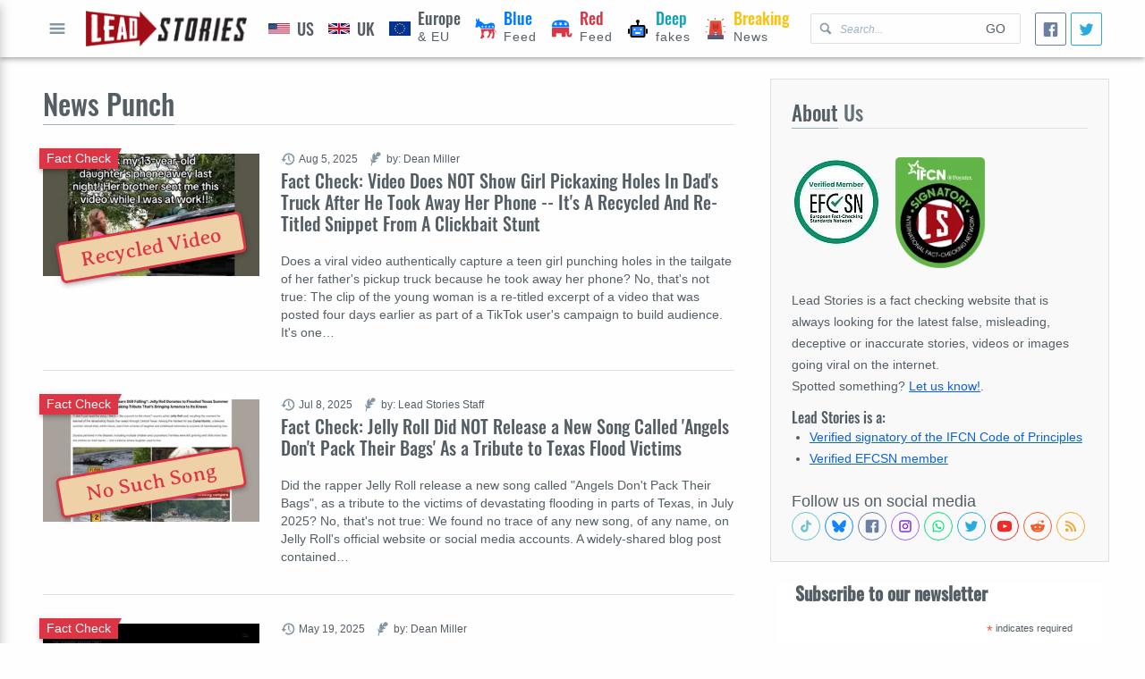

--- FILE ---
content_type: text/html; charset=utf-8
request_url: https://www.google.com/recaptcha/api2/aframe
body_size: 264
content:
<!DOCTYPE HTML><html><head><meta http-equiv="content-type" content="text/html; charset=UTF-8"></head><body><script nonce="emvRtds2gawzuf-a-11Yhw">/** Anti-fraud and anti-abuse applications only. See google.com/recaptcha */ try{var clients={'sodar':'https://pagead2.googlesyndication.com/pagead/sodar?'};window.addEventListener("message",function(a){try{if(a.source===window.parent){var b=JSON.parse(a.data);var c=clients[b['id']];if(c){var d=document.createElement('img');d.src=c+b['params']+'&rc='+(localStorage.getItem("rc::a")?sessionStorage.getItem("rc::b"):"");window.document.body.appendChild(d);sessionStorage.setItem("rc::e",parseInt(sessionStorage.getItem("rc::e")||0)+1);localStorage.setItem("rc::h",'1769821470655');}}}catch(b){}});window.parent.postMessage("_grecaptcha_ready", "*");}catch(b){}</script></body></html>